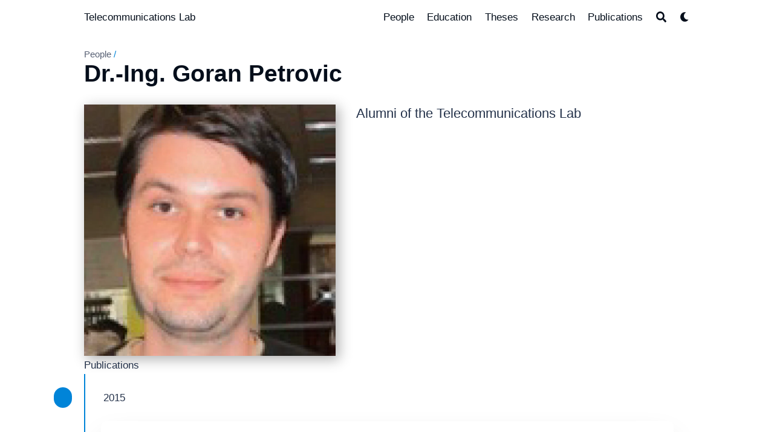

--- FILE ---
content_type: text/html
request_url: https://www.nt.uni-saarland.de/people/goran-petrovic/
body_size: 36064
content:
<!doctype html><html lang=en dir=ltr class=scroll-smooth data-default-appearance=light data-auto-appearance=true><head><meta charset=utf-8><meta http-equiv=content-language content="en"><meta name=viewport content="width=device-width,initial-scale=1"><meta http-equiv=X-UA-Compatible content="ie=edge"><title>Dr.-Ing. Goran Petrovic &#183; Telecommunications Lab</title>
<meta name=title content="Dr.-Ing. Goran Petrovic &#183; Telecommunications Lab"><link rel=canonical href=https://www.nt.uni-saarland.de/people/goran-petrovic/><link type=text/css rel=stylesheet href=/css/main.bundle.min.f7058e741108a435e38e28e9175348cc73c03c935280850baca735ff5c38bddbb58f75924cab98c66612958a709b9d8f753bd602bcb4d089ce23ff77fd343967.css integrity="sha512-9wWOdBEIpDXjjijpF1NIzHPAPJNSgIULrKc1/1w4vdu1j3WSTKuYxmYSlYpwm52PdTvWAry00InOI/93/TQ5Zw=="><script type=text/javascript src=/js/appearance.min.516a16745bea5a9bd011138d254cc0fd3973cd55ce6e15f3dec763e7c7c2c7448f8fe7b54cca811cb821b0c7e12cd161caace1dd794ac3d34d40937cbcc9ee12.js integrity="sha512-UWoWdFvqWpvQERONJUzA/TlzzVXObhXz3sdj58fCx0SPj+e1TMqBHLghsMfhLNFhyqzh3XlKw9NNQJN8vMnuEg=="></script><script defer type=text/javascript id=script-bundle src=/js/main.bundle.min.a5312a15393b6da77a379acf5b55576cabc85cb09cf0973d143812be82d0810982674c92e8564f3999e456d97305ae6f6269c41612d008359d8b94265a99eec5.js integrity="sha512-pTEqFTk7bad6N5rPW1VXbKvIXLCc8Jc9FDgSvoLQgQmCZ0yS6FZPOZnkVtlzBa5vYmnEFhLQCDWdi5QmWpnuxQ==" data-copy data-copied></script><script src=/lib/zoom/zoom.min.37d2094687372da3f7343a221a470f6b8806f7891aa46a5a03966af7f0ebd38b9fe536cb154e6ad28f006d184b294525a7c4054b6bbb4be62d8b453b42db99bd.js integrity="sha512-N9IJRoc3LaP3NDoiGkcPa4gG94kapGpaA5Zq9/Dr04uf5TbLFU5q0o8AbRhLKUUlp8QFS2u7S+Yti0U7QtuZvQ=="></script><link rel=apple-touch-icon sizes=180x180 href=/apple-touch-icon.png><link rel=icon type=image/png sizes=32x32 href=/favicon-32x32.png><link rel=icon type=image/png sizes=16x16 href=/favicon-16x16.png><link rel=manifest href=/site.webmanifest><meta property="og:url" content="https://www.nt.uni-saarland.de/people/goran-petrovic/"><meta property="og:site_name" content="Telecommunications Lab"><meta property="og:title" content="Dr.-Ing. Goran Petrovic"><meta property="og:locale" content="en"><meta property="og:type" content="article"><meta property="article:section" content="people"><meta property="og:image" content="https://www.nt.uni-saarland.de/people/goran-petrovic/featured.jpg"><meta name=twitter:card content="summary_large_image"><meta name=twitter:image content="https://www.nt.uni-saarland.de/people/goran-petrovic/featured.jpg"><meta name=twitter:title content="Dr.-Ing. Goran Petrovic"><script type=application/ld+json>[{"@context":"https://schema.org","@type":"Article","articleSection":"People","name":"Dr.-Ing. Goran Petrovic","headline":"Dr.-Ing. Goran Petrovic","inLanguage":"en","url":"https:\/\/www.nt.uni-saarland.de\/people\/goran-petrovic\/","author":{"@type":"Organization","name":""},"mainEntityOfPage":"true","wordCount":"206"}]</script><script type=application/ld+json>{"@context":"https://schema.org/","@type":"ImageObject","contentUrl":"/people/goran-petrovic/featured.jpg","copyrightNotice":"Goran Petrovic"}</script><script src=/lib/jquery/jquery.slim.min.b0dca576e87d7eaa5850ae4e61759c065786cdb6489d68fcc82240539eebd5da522bdb4fda085ffd245808c8fe2acb2516408eb774ef26b5f6015fc6737c0ea8.js integrity="sha512-sNylduh9fqpYUK5OYXWcBleGzbZInWj8yCJAU57r1dpSK9tP2ghf/SRYCMj+KsslFkCOt3TvJrX2AV/Gc3wOqA=="></script><meta name=theme-color></head><body class="flex flex-col h-screen px-6 m-auto text-lg leading-7 max-w-7xl bg-neutral text-neutral-900 dark:bg-neutral-800 dark:text-neutral sm:px-14 md:px-24 lg:px-32"><div id=the-top class="absolute flex self-center"><a class="px-3 py-1 text-sm -translate-y-8 rounded-b-lg bg-primary-200 focus:translate-y-0 dark:bg-neutral-600" href=#main-content><span class="font-bold text-primary-600 ltr:pr-2 rtl:pl-2 dark:text-primary-400">&darr;</span>Skip to main content</a></div><div style=padding-left:0;padding-right:0;padding-top:2px;padding-bottom:3px class="main-menu flex items-center justify-between px-4 py-6 sm:px-6 md:justify-start space-x-3"><div class="flex flex-1 items-center justify-between"><nav class="flex space-x-3"><a href=/ class="text-base font-medium text-gray-500 hover:text-gray-900">Telecommunications Lab</a></nav><nav class="hidden md:flex items-center space-x-5 md:ml-12 h-12"><a href=/people/ class="flex items-center text-gray-500 hover:text-primary-600 dark:hover:text-primary-400"><p class="text-base font-medium" title>People</p></a><a href=/education/ class="flex items-center text-gray-500 hover:text-primary-600 dark:hover:text-primary-400"><p class="text-base font-medium" title>Education</p></a><a href=/theses/ class="flex items-center text-gray-500 hover:text-primary-600 dark:hover:text-primary-400"><p class="text-base font-medium" title>Theses</p></a><a href=/projects/ class="flex items-center text-gray-500 hover:text-primary-600 dark:hover:text-primary-400"><p class="text-base font-medium" title>Research</p></a><a href=/publications/ class="flex items-center text-gray-500 hover:text-primary-600 dark:hover:text-primary-400"><p class="text-base font-medium" title>Publications</p></a><button id=search-button aria-label=Search class="text-base hover:text-primary-600 dark:hover:text-primary-400" title>
<span class="relative block icon"><svg aria-hidden="true" focusable="false" data-prefix="fas" data-icon="search" class="svg-inline--fa fa-search fa-w-16" role="img" viewBox="0 0 512 512"><path fill="currentcolor" d="M505 442.7 405.3 343c-4.5-4.5-10.6-7-17-7H372c27.6-35.3 44-79.7 44-128C416 93.1 322.9.0 208 0S0 93.1.0 208s93.1 208 208 208c48.3.0 92.7-16.4 128-44v16.3c0 6.4 2.5 12.5 7 17l99.7 99.7c9.4 9.4 24.6 9.4 33.9.0l28.3-28.3c9.4-9.4 9.4-24.6.1-34zM208 336c-70.7.0-128-57.2-128-128 0-70.7 57.2-128 128-128 70.7.0 128 57.2 128 128 0 70.7-57.2 128-128 128z"/></svg></span></button><div class="ltr:mr-14 rtl:ml-14 flex items-center"><button id=appearance-switcher aria-label="Dark mode switcher" type=button class="text-base hover:text-primary-600 dark:hover:text-primary-400"><div class="flex items-center justify-center dark:hidden"><span class="relative block icon"><svg viewBox="0 0 512 512"><path fill="currentcolor" d="M32 256C32 132.2 132.3 32 255.8 32c11.36.0 29.7 1.668 40.9 3.746 9.616 1.777 11.75 14.63 3.279 19.44C245 86.5 211.2 144.6 211.2 207.8c0 109.7 99.71 193 208.3 172.3 9.561-1.805 16.28 9.324 10.11 16.95C387.9 448.6 324.8 480 255.8 480 132.1 480 32 379.6 32 256z"/></svg></span></div><div class="items-center justify-center hidden dark:flex"><span class="relative block icon"><svg viewBox="0 0 512 512"><path fill="currentcolor" d="M256 159.1c-53.02.0-95.1 42.98-95.1 95.1s41.2 96.9 95.1 96.9 95.1-42.98 95.1-95.1S309 159.1 256 159.1zM509.3 347l-63.2-91.9 63.15-91.01c6.332-9.125 1.104-21.74-9.826-23.72l-109-19.7-19.7-109c-1.975-10.93-14.59-16.16-23.72-9.824L256 65.89 164.1 2.736c-9.125-6.332-21.74-1.107-23.72 9.824L121.6 121.6 12.56 141.3C1.633 143.2-3.596 155.9 2.736 164.1L65.89 256 2.74 347.01c-6.332 9.125-1.105 21.74 9.824 23.72l109 19.7 19.7 109c1.975 10.93 14.59 16.16 23.72 9.824L256 446.1l91.01 63.15c9.127 6.334 21.75 1.107 23.72-9.822l19.7-109 109-19.7C510.4 368.8 515.6 356.1 509.3 347zM256 383.1c-70.69.0-127.1-57.31-127.1-127.1.0-70.69 57.31-127.1 127.1-127.1S383.1 186.2 383.1 256c0 70.7-56.4 127.1-127.1 127.1z"/></svg></span></div></button></div></nav><div class="flex md:hidden items-center space-x-5 md:ml-12 h-12"><span></span>
<button id=search-button-mobile aria-label=Search class="text-base hover:text-primary-600 dark:hover:text-primary-400" title>
<span class="relative block icon"><svg aria-hidden="true" focusable="false" data-prefix="fas" data-icon="search" class="svg-inline--fa fa-search fa-w-16" role="img" viewBox="0 0 512 512"><path fill="currentcolor" d="M505 442.7 405.3 343c-4.5-4.5-10.6-7-17-7H372c27.6-35.3 44-79.7 44-128C416 93.1 322.9.0 208 0S0 93.1.0 208s93.1 208 208 208c48.3.0 92.7-16.4 128-44v16.3c0 6.4 2.5 12.5 7 17l99.7 99.7c9.4 9.4 24.6 9.4 33.9.0l28.3-28.3c9.4-9.4 9.4-24.6.1-34zM208 336c-70.7.0-128-57.2-128-128 0-70.7 57.2-128 128-128 70.7.0 128 57.2 128 128 0 70.7-57.2 128-128 128z"/></svg>
</span></button>
<button id=appearance-switcher-mobile aria-label="Dark mode switcher" type=button class="text-base hover:text-primary-600 dark:hover:text-primary-400" style=margin-right:5px><div class="flex items-center justify-center dark:hidden"><span class="relative block icon"><svg viewBox="0 0 512 512"><path fill="currentcolor" d="M32 256C32 132.2 132.3 32 255.8 32c11.36.0 29.7 1.668 40.9 3.746 9.616 1.777 11.75 14.63 3.279 19.44C245 86.5 211.2 144.6 211.2 207.8c0 109.7 99.71 193 208.3 172.3 9.561-1.805 16.28 9.324 10.11 16.95C387.9 448.6 324.8 480 255.8 480 132.1 480 32 379.6 32 256z"/></svg></span></div><div class="items-center justify-center hidden dark:flex"><span class="relative block icon"><svg viewBox="0 0 512 512"><path fill="currentcolor" d="M256 159.1c-53.02.0-95.1 42.98-95.1 95.1s41.2 96.9 95.1 96.9 95.1-42.98 95.1-95.1S309 159.1 256 159.1zM509.3 347l-63.2-91.9 63.15-91.01c6.332-9.125 1.104-21.74-9.826-23.72l-109-19.7-19.7-109c-1.975-10.93-14.59-16.16-23.72-9.824L256 65.89 164.1 2.736c-9.125-6.332-21.74-1.107-23.72 9.824L121.6 121.6 12.56 141.3C1.633 143.2-3.596 155.9 2.736 164.1L65.89 256 2.74 347.01c-6.332 9.125-1.105 21.74 9.824 23.72l109 19.7 19.7 109c1.975 10.93 14.59 16.16 23.72 9.824L256 446.1l91.01 63.15c9.127 6.334 21.75 1.107 23.72-9.822l19.7-109 109-19.7C510.4 368.8 515.6 356.1 509.3 347zM256 383.1c-70.69.0-127.1-57.31-127.1-127.1.0-70.69 57.31-127.1 127.1-127.1S383.1 186.2 383.1 256c0 70.7-56.4 127.1-127.1 127.1z"/></svg></span></div></button></div></div><div class="-my-2 -mr-2 md:hidden"><label id=menu-button class=block><div class="cursor-pointer hover:text-primary-600 dark:hover:text-primary-400"><span class="relative block icon"><svg viewBox="0 0 448 512"><path fill="currentcolor" d="M0 96C0 78.33 14.33 64 32 64H416c17.7.0 32 14.33 32 32 0 17.7-14.3 32-32 32H32C14.33 128 0 113.7.0 96zM0 256c0-17.7 14.33-32 32-32H416c17.7.0 32 14.3 32 32s-14.3 32-32 32H32c-17.67.0-32-14.3-32-32zM416 448H32c-17.67.0-32-14.3-32-32s14.33-32 32-32H416c17.7.0 32 14.3 32 32s-14.3 32-32 32z"/></svg></span></div><div id=menu-wrapper style=padding-top:5px class="fixed inset-0 z-30 invisible w-screen h-screen m-0 overflow-auto transition-opacity opacity-0 cursor-default bg-neutral-100/50 backdrop-blur-sm dark:bg-neutral-900/50"><ul class="flex space-y-2 mt-3 flex-col items-end w-full px-6 py-6 mx-auto overflow-visible list-none ltr:text-right rtl:text-left max-w-7xl"><li id=menu-close-button><span class="cursor-pointer inline-block align-text-bottom hover:text-primary-600 dark:hover:text-primary-400"><span class="relative block icon"><svg viewBox="0 0 320 512"><path fill="currentcolor" d="M310.6 361.4c12.5 12.5 12.5 32.75.0 45.25C304.4 412.9 296.2 416 288 416s-16.38-3.125-22.62-9.375L160 301.3 54.63 406.6C48.38 412.9 40.19 416 32 416S15.63 412.9 9.375 406.6c-12.5-12.5-12.5-32.75.0-45.25l105.4-105.4L9.375 150.6c-12.5-12.5-12.5-32.75.0-45.25s32.75-12.5 45.25.0L160 210.8l105.4-105.4c12.5-12.5 32.75-12.5 45.25.0s12.5 32.75.0 45.25l-105.4 105.4L310.6 361.4z"/></svg></span></span></li><li class=mt-1><a href=/people/ class="flex items-center text-gray-500 hover:text-primary-600 dark:hover:text-primary-400"><p class="text-bg font-bg" title>People</p></a></li><li class=mt-1><a href=/education/ class="flex items-center text-gray-500 hover:text-primary-600 dark:hover:text-primary-400"><p class="text-bg font-bg" title>Education</p></a></li><li class=mt-1><a href=/theses/ class="flex items-center text-gray-500 hover:text-primary-600 dark:hover:text-primary-400"><p class="text-bg font-bg" title>Theses</p></a></li><li class=mt-1><a href=/projects/ class="flex items-center text-gray-500 hover:text-primary-600 dark:hover:text-primary-400"><p class="text-bg font-bg" title>Research</p></a></li><li class=mt-1><a href=/publications/ class="flex items-center text-gray-500 hover:text-primary-600 dark:hover:text-primary-400"><p class="text-bg font-bg" title>Publications</p></a></li></ul></div></label></div></div><div class="relative flex flex-col grow"><main id=main-content class=grow><article><header id=single_header class="mt-5 max-w-prose"><ol class="text-sm text-neutral-500 dark:text-neutral-400 print:hidden"><li class="inline hidden"><a class="hover:underline decoration-neutral-300 dark:underline-neutral-600" href=/>Telecommunications&amp;nbsp;Lab</a><span class="px-1 text-primary-500">/</span></li><li class=inline><a class="hover:underline decoration-neutral-300 dark:underline-neutral-600" href=/people/>People</a><span class="px-1 text-primary-500">/</span></li><li class="inline hidden"><a class="hover:underline decoration-neutral-300 dark:underline-neutral-600" href=/people/goran-petrovic/>Dr.-Ing. Goran Petrovic</a><span class="px-1 text-primary-500">/</span></li></ol><h1 class="mt-0 text-4xl font-extrabold text-neutral-900 dark:text-neutral">Dr.-Ing. Goran Petrovic</h1><div class="mt-1 mb-6 text-base text-neutral-500 dark:text-neutral-400 print:hidden"><div class="flex flex-row flex-wrap items-center"></div></div></header><section class="flex flex-col max-w-full mt-0 prose dark:prose-invert lg:flex-row"><div class="min-w-0 min-h-0 max-w-fit"><div class="article-content max-w-prose mb-20"><div class="flex flex-col lg:flex-row"><div><img class="my-0 thumbnailshadow max-w-full sm:max-w-sm nozoom" src=/people/goran-petrovic/featured_hu930726980566550077.webp></div><div class="flex flex-col"><div class="mt-8 lg:mt-0 lg:px-8 text-xl">Alumni of the Telecommunications Lab</div><div class="mt-8 lg:mt-0 lg:px-8 text-xl"><table class=border-none></table></div></div></div><h2 class="relative group">Publications<div id=publications class=anchor></div><span class="absolute top-0 w-6 transition-opacity opacity-0 ltr:-left-6 rtl:-right-6 not-prose group-hover:opacity-100"><a class="group-hover:text-primary-300 dark:group-hover:text-neutral-700" style=text-decoration-line:none!important href=#publications aria-label=Anchor>#</a></span></h2><div class="prose dark:prose-invert max-w-full"><ol class="border-l-2 list-none border-primary-500 dark:border-primary-300"><li class=list-none><div class="flex flex-start"><div class="bg-primary-500 dark:bg-primary-300 text-neutral-50 dark:text-neutral-700 min-w-[30px] h-8 text-2xl flex items-center justify-center rounded-full -ml-12 mt-5"></div><div class="block p-6 min-w-full ml-6"><div class="my-0 text-base text-neutral-700 dark:text-neutral-300"><div id=2015 class=anchor></div><h2 class="relative group my-0" style=color:inherit>2015
<span class="absolute top-0 w-6 transition-opacity opacity-0 ltr:-left-6 rtl:-right-6 not-prose group-hover:opacity-100"><a class="group-hover:text-primary-300 dark:group-hover:text-neutral-700" style=text-decoration-line:none!important href=#2015 aria-label=Anchor>#</a></span></h2></div></div></div></li><li class=list-none><div class="flex flex-start"><div class="block p-6 rounded-lg shadow-2xl min-w-full ml-6 backdrop-blur"><a href=/publications/shuai2015open-loop/><h2 class="my-0 font-bold text-xl text-neutral-800 decoration-primary-500 hover:underline hover:underline-offset-2 dark:text-neutral">Open-loop rate control for adaptive video streaming</h2></a><div class="flex flex-col md:flex-row gap-x-4 gap-y-2 justify-between"><div class="prose dark:prose-invert"><em><a href=/people/yongtao-shuai/>Yongtao Shuai</a>,
<a href=/people/goran-petrovic/>Goran Petrovic</a>,
<a href=/people/thorsten-herfet/>Thorsten Herfet</a></em></div><div class="inline-flex items-start gap-2 mt-2"><a class="!rounded-md px-4 py-2 bg-primary-600 dark:bg-primary-700 hover:!bg-secondary-500 !text-neutral !no-underline inline-flex gap-2" href=https://ieeexplore.ieee.org/abstract/document/7157951/ role=button><span class="relative inline-block icon translate-y-1"><svg viewBox="0 0 512 512"><path d="M320 0c-17.7.0-32 14.3-32 32s14.3 32 32 32h82.7L201.4 265.4c-12.5 12.5-12.5 32.8.0 45.3s32.8 12.5 45.3.0L448 109.3V192c0 17.7 14.3 32 32 32s32-14.3 32-32V32c0-17.7-14.3-32-32-32H320zM80 32C35.8 32 0 67.8.0 112V432c0 44.2 35.8 80 80 80H4e2c44.2.0 80-35.8 80-80V320c0-17.7-14.3-32-32-32s-32 14.3-32 32V432c0 8.8-7.2 16-16 16H80c-8.8.0-16-7.2-16-16V112c0-8.8 7.2-16 16-16H192c17.7.0 32-14.3 32-32s-14.3-32-32-32H80z" fill="currentcolor"/></svg>
</span>Paper</a></div></div></div></div></li><li class=list-none><div class="flex flex-start"><div class="block p-6 rounded-lg shadow-2xl min-w-full ml-6 backdrop-blur"><a href=/publications/shuai2015olac/><h2 class="my-0 font-bold text-xl text-neutral-800 decoration-primary-500 hover:underline hover:underline-offset-2 dark:text-neutral">Olac: An open-loop controller for low-latency adaptive video streaming</h2></a><div class="flex flex-col md:flex-row gap-x-4 gap-y-2 justify-between"><div class="prose dark:prose-invert"><em><a href=/people/yongtao-shuai/>Yongtao Shuai</a>,
<a href=/people/goran-petrovic/>Goran Petrovic</a>,
<a href=/people/thorsten-herfet/>Thorsten Herfet</a></em></div><div class="inline-flex items-start gap-2 mt-2"><a class="!rounded-md px-4 py-2 bg-primary-600 dark:bg-primary-700 hover:!bg-secondary-500 !text-neutral !no-underline inline-flex gap-2" href=https://ieeexplore.ieee.org/abstract/document/7249421/ role=button><span class="relative inline-block icon translate-y-1"><svg viewBox="0 0 512 512"><path d="M320 0c-17.7.0-32 14.3-32 32s14.3 32 32 32h82.7L201.4 265.4c-12.5 12.5-12.5 32.8.0 45.3s32.8 12.5 45.3.0L448 109.3V192c0 17.7 14.3 32 32 32s32-14.3 32-32V32c0-17.7-14.3-32-32-32H320zM80 32C35.8 32 0 67.8.0 112V432c0 44.2 35.8 80 80 80H4e2c44.2.0 80-35.8 80-80V320c0-17.7-14.3-32-32-32s-32 14.3-32 32V432c0 8.8-7.2 16-16 16H80c-8.8.0-16-7.2-16-16V112c0-8.8 7.2-16 16-16H192c17.7.0 32-14.3 32-32s-14.3-32-32-32H80z" fill="currentcolor"/></svg>
</span>Paper</a></div></div></div></div></li><li class=list-none><div class="flex flex-start"><div class="bg-primary-500 dark:bg-primary-300 text-neutral-50 dark:text-neutral-700 min-w-[30px] h-8 text-2xl flex items-center justify-center rounded-full -ml-12 mt-5"></div><div class="block p-6 min-w-full ml-6"><div class="my-0 text-base text-neutral-700 dark:text-neutral-300"><div id=2014 class=anchor></div><h2 class="relative group my-0" style=color:inherit>2014
<span class="absolute top-0 w-6 transition-opacity opacity-0 ltr:-left-6 rtl:-right-6 not-prose group-hover:opacity-100"><a class="group-hover:text-primary-300 dark:group-hover:text-neutral-700" style=text-decoration-line:none!important href=#2014 aria-label=Anchor>#</a></span></h2></div></div></div></li><li class=list-none><div class="flex flex-start"><div class="block p-6 rounded-lg shadow-2xl min-w-full ml-6 backdrop-blur"><a href=/publications/shuai2014server-driven/><h2 class="my-0 font-bold text-xl text-neutral-800 decoration-primary-500 hover:underline hover:underline-offset-2 dark:text-neutral">Server-driven rate control for adaptive video streaming using virtual client buffers</h2></a><div class="flex flex-col md:flex-row gap-x-4 gap-y-2 justify-between"><div class="prose dark:prose-invert"><em><a href=/people/yongtao-shuai/>Yongtao Shuai</a>,
<a href=/people/goran-petrovic/>Goran Petrovic</a>,
<a href=/people/thorsten-herfet/>Thorsten Herfet</a></em></div><div class="inline-flex items-start gap-2 mt-2"><a class="!rounded-md px-4 py-2 bg-primary-600 dark:bg-primary-700 hover:!bg-secondary-500 !text-neutral !no-underline inline-flex gap-2" href=https://ieeexplore.ieee.org/abstract/document/7034271/ role=button><span class="relative inline-block icon translate-y-1"><svg viewBox="0 0 512 512"><path d="M320 0c-17.7.0-32 14.3-32 32s14.3 32 32 32h82.7L201.4 265.4c-12.5 12.5-12.5 32.8.0 45.3s32.8 12.5 45.3.0L448 109.3V192c0 17.7 14.3 32 32 32s32-14.3 32-32V32c0-17.7-14.3-32-32-32H320zM80 32C35.8 32 0 67.8.0 112V432c0 44.2 35.8 80 80 80H4e2c44.2.0 80-35.8 80-80V320c0-17.7-14.3-32-32-32s-32 14.3-32 32V432c0 8.8-7.2 16-16 16H80c-8.8.0-16-7.2-16-16V112c0-8.8 7.2-16 16-16H192c17.7.0 32-14.3 32-32s-14.3-32-32-32H80z" fill="currentcolor"/></svg>
</span>Paper</a></div></div></div></div></li><li class=list-none><div class="flex flex-start"><div class="block p-6 rounded-lg shadow-2xl min-w-full ml-6 backdrop-blur"><a href=/publications/lange2014real-time/><h2 class="my-0 font-bold text-xl text-neutral-800 decoration-primary-500 hover:underline hover:underline-offset-2 dark:text-neutral">Real-time virtual view rendering for video communication systems using opencl</h2></a><div class="flex flex-col md:flex-row gap-x-4 gap-y-2 justify-between"><div class="prose dark:prose-invert"><em><a href=/people/tobias-lange/>Tobias Lange</a>,
<a href=/people/goran-petrovic/>Goran Petrovic</a>,
<a href=/people/thorsten-herfet/>Thorsten Herfet</a></em></div><div class="inline-flex items-start gap-2 mt-2"><a class="!rounded-md px-4 py-2 bg-primary-600 dark:bg-primary-700 hover:!bg-secondary-500 !text-neutral !no-underline inline-flex gap-2" href=https://ieeexplore.ieee.org/abstract/document/6873485/ role=button><span class="relative inline-block icon translate-y-1"><svg viewBox="0 0 512 512"><path d="M320 0c-17.7.0-32 14.3-32 32s14.3 32 32 32h82.7L201.4 265.4c-12.5 12.5-12.5 32.8.0 45.3s32.8 12.5 45.3.0L448 109.3V192c0 17.7 14.3 32 32 32s32-14.3 32-32V32c0-17.7-14.3-32-32-32H320zM80 32C35.8 32 0 67.8.0 112V432c0 44.2 35.8 80 80 80H4e2c44.2.0 80-35.8 80-80V320c0-17.7-14.3-32-32-32s-32 14.3-32 32V432c0 8.8-7.2 16-16 16H80c-8.8.0-16-7.2-16-16V112c0-8.8 7.2-16 16-16H192c17.7.0 32-14.3 32-32s-14.3-32-32-32H80z" fill="currentcolor"/></svg>
</span>Paper</a></div></div></div></div></li><li class=list-none><div class="flex flex-start"><div class="bg-primary-500 dark:bg-primary-300 text-neutral-50 dark:text-neutral-700 min-w-[30px] h-8 text-2xl flex items-center justify-center rounded-full -ml-12 mt-5"></div><div class="block p-6 min-w-full ml-6"><div class="my-0 text-base text-neutral-700 dark:text-neutral-300"><div id=2013 class=anchor></div><h2 class="relative group my-0" style=color:inherit>2013
<span class="absolute top-0 w-6 transition-opacity opacity-0 ltr:-left-6 rtl:-right-6 not-prose group-hover:opacity-100"><a class="group-hover:text-primary-300 dark:group-hover:text-neutral-700" style=text-decoration-line:none!important href=#2013 aria-label=Anchor>#</a></span></h2></div></div></div></li><li class=list-none><div class="flex flex-start"><div class="block p-6 rounded-lg shadow-2xl min-w-full ml-6 backdrop-blur"><a href=/theses/goranpetrovic/><h2 class="my-0 font-bold text-xl text-neutral-800 decoration-primary-500 hover:underline hover:underline-offset-2 dark:text-neutral">Efficient 3D Video Streaming</h2></a><div class="flex flex-col md:flex-row gap-x-4 gap-y-2 justify-between"><div class="prose dark:prose-invert"><em><a href=/people/goran-petrovic/>Goran Petrovic</a></em><div>PhD Thesis</div></div></div></div></div></li><li class=list-none><div class="flex flex-start"><div class="bg-primary-500 dark:bg-primary-300 text-neutral-50 dark:text-neutral-700 min-w-[30px] h-8 text-2xl flex items-center justify-center rounded-full -ml-12 mt-5"></div><div class="block p-6 min-w-full ml-6"><div class="my-0 text-base text-neutral-700 dark:text-neutral-300"><div id=2012 class=anchor></div><h2 class="relative group my-0" style=color:inherit>2012
<span class="absolute top-0 w-6 transition-opacity opacity-0 ltr:-left-6 rtl:-right-6 not-prose group-hover:opacity-100"><a class="group-hover:text-primary-300 dark:group-hover:text-neutral-700" style=text-decoration-line:none!important href=#2012 aria-label=Anchor>#</a></span></h2></div></div></div></li><li class=list-none><div class="flex flex-start"><div class="block p-6 rounded-lg shadow-2xl min-w-full ml-6 backdrop-blur"><a href=/publications/gorius2012efficient/><h2 class="my-0 font-bold text-xl text-neutral-800 decoration-primary-500 hover:underline hover:underline-offset-2 dark:text-neutral">Efficient and low-delay error control for large-BDP networks</h2></a><div class="flex flex-col md:flex-row gap-x-4 gap-y-2 justify-between"><div class="prose dark:prose-invert"><em><a href=/people/manuel-gorius/>Manuel Gorius</a>,
<a href=/people/goran-petrovic/>Goran Petrovic</a>,
<a href=/people/thorsten-herfet/>Thorsten Herfet</a></em></div><div class="inline-flex items-start gap-2 mt-2"><a class="!rounded-md px-4 py-2 bg-primary-600 dark:bg-primary-700 hover:!bg-secondary-500 !text-neutral !no-underline inline-flex gap-2" href=https://www.sciencedirect.com/science/article/pii/S0140366412002319 role=button><span class="relative inline-block icon translate-y-1"><svg viewBox="0 0 512 512"><path d="M320 0c-17.7.0-32 14.3-32 32s14.3 32 32 32h82.7L201.4 265.4c-12.5 12.5-12.5 32.8.0 45.3s32.8 12.5 45.3.0L448 109.3V192c0 17.7 14.3 32 32 32s32-14.3 32-32V32c0-17.7-14.3-32-32-32H320zM80 32C35.8 32 0 67.8.0 112V432c0 44.2 35.8 80 80 80H4e2c44.2.0 80-35.8 80-80V320c0-17.7-14.3-32-32-32s-32 14.3-32 32V432c0 8.8-7.2 16-16 16H80c-8.8.0-16-7.2-16-16V112c0-8.8 7.2-16 16-16H192c17.7.0 32-14.3 32-32s-14.3-32-32-32H80z" fill="currentcolor"/></svg>
</span>Paper</a></div></div></div></div></li><li class=list-none><div class="flex flex-start"><div class="bg-primary-500 dark:bg-primary-300 text-neutral-50 dark:text-neutral-700 min-w-[30px] h-8 text-2xl flex items-center justify-center rounded-full -ml-12 mt-5"></div><div class="block p-6 min-w-full ml-6"><div class="my-0 text-base text-neutral-700 dark:text-neutral-300"><div id=2011 class=anchor></div><h2 class="relative group my-0" style=color:inherit>2011
<span class="absolute top-0 w-6 transition-opacity opacity-0 ltr:-left-6 rtl:-right-6 not-prose group-hover:opacity-100"><a class="group-hover:text-primary-300 dark:group-hover:text-neutral-700" style=text-decoration-line:none!important href=#2011 aria-label=Anchor>#</a></span></h2></div></div></div></li><li class=list-none><div class="flex flex-start"><div class="block p-6 rounded-lg shadow-2xl min-w-full ml-6 backdrop-blur"><a href=/publications/gorius2011predictably/><h2 class="my-0 font-bold text-xl text-neutral-800 decoration-primary-500 hover:underline hover:underline-offset-2 dark:text-neutral">Predictably reliable real-time transport over large bandwidth-delay product networks</h2></a><div class="flex flex-col md:flex-row gap-x-4 gap-y-2 justify-between"><div class="prose dark:prose-invert"><em><a href=/people/manuel-gorius/>Manuel Gorius</a>,
<a href=/people/goran-petrovic/>Goran Petrovic</a>,
<a href=/people/thorsten-herfet/>Thorsten Herfet</a></em></div><div class="inline-flex items-start gap-2 mt-2"><a class="!rounded-md px-4 py-2 bg-primary-600 dark:bg-primary-700 hover:!bg-secondary-500 !text-neutral !no-underline inline-flex gap-2" href="https://citeseerx.ist.psu.edu/document?repid=rep1&amp;type=pdf&amp;doi=a7132fb799ebe876f116c7556559e46f75116228#page=43" role=button><span class="relative inline-block icon translate-y-1"><svg viewBox="0 0 512 512"><path d="M320 0c-17.7.0-32 14.3-32 32s14.3 32 32 32h82.7L201.4 265.4c-12.5 12.5-12.5 32.8.0 45.3s32.8 12.5 45.3.0L448 109.3V192c0 17.7 14.3 32 32 32s32-14.3 32-32V32c0-17.7-14.3-32-32-32H320zM80 32C35.8 32 0 67.8.0 112V432c0 44.2 35.8 80 80 80H4e2c44.2.0 80-35.8 80-80V320c0-17.7-14.3-32-32-32s-32 14.3-32 32V432c0 8.8-7.2 16-16 16H80c-8.8.0-16-7.2-16-16V112c0-8.8 7.2-16 16-16H192c17.7.0 32-14.3 32-32s-14.3-32-32-32H80z" fill="currentcolor"/></svg>
</span>Paper</a></div></div></div></div></li></ol></div><h2 class="relative group">Teaching & Tutoring<div id=teaching-amp-tutoring class=anchor></div><span class="absolute top-0 w-6 transition-opacity opacity-0 ltr:-left-6 rtl:-right-6 not-prose group-hover:opacity-100"><a class="group-hover:text-primary-300 dark:group-hover:text-neutral-700" style=text-decoration-line:none!important href=#teaching-amp-tutoring aria-label=Anchor>#</a></span></h2><h3 class="relative group">Advised Theses<div id=advised-theses class=anchor></div><span class="absolute top-0 w-6 transition-opacity opacity-0 ltr:-left-6 rtl:-right-6 not-prose group-hover:opacity-100"><a class="group-hover:text-primary-300 dark:group-hover:text-neutral-700" style=text-decoration-line:none!important href=#advised-theses aria-label=Anchor>#</a></span></h3><ul><li><span>Solomon Teklehaimanot Mawcha</span>
:
<a href=/theses/solomonteklehaimanotmawcha2014/><em>Optimized Bandwidth Estimation For Dynamic Video Streaming</em></a>
(Master's Thesis)</li><li><span>Jochen Britz</span>
:
<a href=/theses/jochenbritz2013/><em>Optimized Implementation of an MVC decoder</em></a>
(Master's Thesis)</li><li><a href=/people/tobias-lange/>Tobias Lange</a>
:
<a href=/theses/tobiaslange2013/><em>Virtual-view rendering for 3D-video communication systems</em></a>
(Master's Thesis)</li><li><span>Yashavanth Puttaswamy Gowda Chowrikoppalu</span>
:
<a href=/theses/yashavanthputtaswamygowdachowrikoppalu2013/><em>Multipath Adaptive Video Streaming over Multipath TCP</em></a>
(Master's Thesis)</li><li><span>Hanjo Viets</span>
:
<a href=/theses/hanjoviets2012/><em>Synchronized Multi-Stream Transport of Stereoscopic HDTV</em></a>
(Master's Thesis)</li></ul></div></div><script>var oid="views_people/former/goran-petrovic/index.md",oid_likes="likes_people/former/goran-petrovic/index.md"</script><script type=text/javascript src=/js/page.min.0860cf4e04fa2d72cc33ddba263083464d48f67de06114529043cb4623319efed4f484fd7f1730df5abea0e2da6f3538855634081d02f2d6e920b956f063e823.js integrity="sha512-CGDPTgT6LXLMM926JjCDRk1I9n3gYRRSkEPLRiMxnv7U9IT9fxcw31q+oOLabzU4hVY0CB0C8tbpILlW8GPoIw=="></script></section><footer class="pt-8 max-w-prose print:hidden"><div class=pt-8><hr class="border-dotted border-neutral-300 dark:border-neutral-600"><div class="flex justify-between pt-3"><span><a class="flex group mr-3" href=/people/michael-karl/><span class="mr-3 text-neutral-700 group-hover:text-primary-600 ltr:inline rtl:hidden dark:text-neutral dark:group-hover:text-primary-400">&larr;</span>
<span class="ml-3 text-neutral-700 group-hover:text-primary-600 ltr:hidden rtl:inline dark:text-neutral dark:group-hover:text-primary-400">&rarr;</span>
<span class="flex flex-col"><span class="mt-[0.1rem] leading-6 group-hover:underline group-hover:decoration-primary-500">Dr.-Ing. Michael Karl</span>
<span class="mt-[0.1rem] text-xs text-neutral-500 dark:text-neutral-400"></span></span></a></span><span><a class="flex text-right group ml-3" href=/people/zhao-li/><span class="flex flex-col"><span class="mt-[0.1rem] leading-6 group-hover:underline group-hover:decoration-primary-500">Dr.-Ing. Zhao Li</span>
<span class="mt-[0.1rem] text-xs text-neutral-500 dark:text-neutral-400"></span></span><span class="ml-3 text-neutral-700 group-hover:text-primary-600 ltr:inline rtl:hidden dark:text-neutral dark:group-hover:text-primary-400">&rarr;</span>
<span class="mr-3 text-neutral-700 group-hover:text-primary-600 ltr:hidden rtl:inline dark:text-neutral dark:group-hover:text-primary-400">&larr;</span></a></span></div></div></footer></article><div id=top-scroller class="pointer-events-none absolute top-[110vh] bottom-0 w-12 ltr:right-0 rtl:left-0"><a href=#the-top class="pointer-events-auto sticky top-[calc(100vh-7.5rem)] flex h-12 w-12 mb-16 items-center justify-center rounded-full bg-neutral/50 text-xl text-neutral-700 backdrop-blur hover:text-primary-600 dark:bg-neutral-800/50 dark:text-neutral dark:hover:text-primary-400" aria-label="Scroll to top" title="Scroll to top">&uarr;</a></div></main><footer id=site-footer class="py-10 print:hidden"><nav class="flex flex-row pb-4 text-base font-medium text-neutral-500 dark:text-neutral-400"><ul class="flex flex-col list-none sm:flex-row"><li class="flex mb-1 ltr:text-right rtl:text-left sm:mb-0 ltr:sm:mr-7 ltr:sm:last:mr-0 rtl:sm:ml-7 rtl:sm:last:ml-0"><a class="decoration-primary-500 hover:underline hover:decoration-2 hover:underline-offset-2" href=/contact/ title>Contact</a></li><li class="flex mb-1 ltr:text-right rtl:text-left sm:mb-0 ltr:sm:mr-7 ltr:sm:last:mr-0 rtl:sm:ml-7 rtl:sm:last:ml-0"><a class="decoration-primary-500 hover:underline hover:decoration-2 hover:underline-offset-2" href=https://www.uni-saarland.de/en/legal-notice/ title>Legal Notice</a></li><li class="flex mb-1 ltr:text-right rtl:text-left sm:mb-0 ltr:sm:mr-7 ltr:sm:last:mr-0 rtl:sm:ml-7 rtl:sm:last:ml-0"><a class="decoration-primary-500 hover:underline hover:decoration-2 hover:underline-offset-2" href=https://www.uni-saarland.de/en/privacy/ title>Privacy Policy</a></li></ul></nav><div class="flex items-center justify-between"><p class="text-sm text-neutral-500 dark:text-neutral-400">&copy;
2026</p><p class="text-xs text-neutral-500 dark:text-neutral-400">Powered by <a class="hover:underline hover:decoration-primary-400 hover:text-primary-500" href=https://gohugo.io/ target=_blank rel="noopener noreferrer">Hugo</a> & <a class="hover:underline hover:decoration-primary-400 hover:text-primary-500" href=https://blowfish.page/ target=_blank rel="noopener noreferrer">Blowfish</a><br>Icons by <a class="hover:underline hover:decoration-primary-400 hover:text-primary-500" href=https://fontawesome.com target=_blank rel="noopener noreferrer">FontAwesome</a> (<a class="hover:underline hover:decoration-primary-400 hover:text-primary-500" href=https://creativecommons.org/licenses/by/4.0/ target=_blank rel="noopener noreferrer">License</a>)</p></div><script>mediumZoom(document.querySelectorAll("img:not(.nozoom)"),{margin:24,background:"rgba(0,0,0,0.5)",scrollOffset:0})</script><script type=text/javascript src=/js/process.min.ee03488f19c93c2efb199e2e3014ea5f3cb2ce7d45154adb3399a158cac27ca52831db249ede5bb602700ef87eb02434139de0858af1818ab0fb4182472204a4.js integrity="sha512-7gNIjxnJPC77GZ4uMBTqXzyyzn1FFUrbM5mhWMrCfKUoMdsknt5btgJwDvh+sCQ0E53ghYrxgYqw+0GCRyIEpA=="></script></footer><div id=search-wrapper class="invisible fixed inset-0 flex h-screen w-screen cursor-default flex-col bg-neutral-500/50 p-4 backdrop-blur-sm dark:bg-neutral-900/50 sm:p-6 md:p-[10vh] lg:p-[12vh]" data-url=https://www.nt.uni-saarland.de/ style=z-index:500><div id=search-modal class="flex flex-col w-full max-w-3xl min-h-0 mx-auto border rounded-md shadow-lg top-20 border-neutral-200 bg-neutral dark:border-neutral-700 dark:bg-neutral-800"><header class="relative z-10 flex items-center justify-between flex-none px-2"><form class="flex items-center flex-auto min-w-0"><div class="flex items-center justify-center w-8 h-8 text-neutral-400"><span class="relative block icon"><svg aria-hidden="true" focusable="false" data-prefix="fas" data-icon="search" class="svg-inline--fa fa-search fa-w-16" role="img" viewBox="0 0 512 512"><path fill="currentcolor" d="M505 442.7 405.3 343c-4.5-4.5-10.6-7-17-7H372c27.6-35.3 44-79.7 44-128C416 93.1 322.9.0 208 0S0 93.1.0 208s93.1 208 208 208c48.3.0 92.7-16.4 128-44v16.3c0 6.4 2.5 12.5 7 17l99.7 99.7c9.4 9.4 24.6 9.4 33.9.0l28.3-28.3c9.4-9.4 9.4-24.6.1-34zM208 336c-70.7.0-128-57.2-128-128 0-70.7 57.2-128 128-128 70.7.0 128 57.2 128 128 0 70.7-57.2 128-128 128z"/></svg></span></div><input type=search id=search-query class="flex flex-auto h-12 mx-1 bg-transparent appearance-none focus:outline-dotted focus:outline-2 focus:outline-transparent" placeholder=Search tabindex=0></form><button id=close-search-button class="flex items-center justify-center w-8 h-8 text-neutral-700 hover:text-primary-600 dark:text-neutral dark:hover:text-primary-400" title="Close (Esc)">
<span class="relative block icon"><svg viewBox="0 0 320 512"><path fill="currentcolor" d="M310.6 361.4c12.5 12.5 12.5 32.75.0 45.25C304.4 412.9 296.2 416 288 416s-16.38-3.125-22.62-9.375L160 301.3 54.63 406.6C48.38 412.9 40.19 416 32 416S15.63 412.9 9.375 406.6c-12.5-12.5-12.5-32.75.0-45.25l105.4-105.4L9.375 150.6c-12.5-12.5-12.5-32.75.0-45.25s32.75-12.5 45.25.0L160 210.8l105.4-105.4c12.5-12.5 32.75-12.5 45.25.0s12.5 32.75.0 45.25l-105.4 105.4L310.6 361.4z"/></svg></span></button></header><section class="flex-auto px-2 overflow-auto"><ul id=search-results></ul></section></div></div></div></body></html>